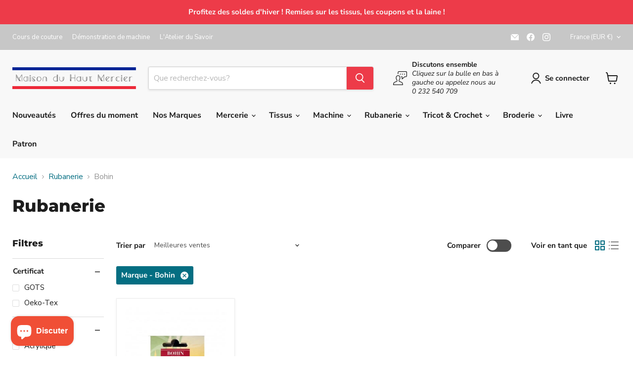

--- FILE ---
content_type: text/javascript
request_url: https://maison-hm.fr/cdn/shop/t/31/assets/globo.preorder.data.min.js?v=77048571131840864311767722562
body_size: 2802
content:
GloboPreorderParams.preorderSettings = {"products":{"6720659620031":{"id":173955,"is_profile":0,"name":"Brother - Machine \u00e0 coudre - Innov-is A16","products":"{\"type\":\"product\",\"condition\":6720659620031}","excludes":null,"message":null,"start_condition":"{\"type\":\"quantity\",\"condition\":\"0\"}","end_condition":null,"countdown":"{\"startCountdown\":false,\"endCountdown\":false}","required_condition":"{\"type\":\"auto\",\"trackQuantity\":true,\"continueSelling\":true}","after_finish":null,"discount_payment":"{\"fullPayment\":{\"enable\":true,\"discountValue\":\"0\",\"discountType\":\"percentage\"},\"partialPayment\":{\"enable\":false,\"value\":\"10\",\"valueType\":\"percentage\",\"discountValue\":\"0\",\"discountType\":\"percentage\"}}","status":1,"updated_at":"2021-11-19T11:57:09.000000Z","selling_plan_ids":[]},"6721909260479":{"id":175452,"is_profile":0,"name":"Brother - Machine \u00e0 coudre - Innov-is VQ2","products":"{\"type\":\"product\",\"condition\":6721909260479}","excludes":null,"message":null,"start_condition":"{\"type\":\"quantity\",\"condition\":\"0\"}","end_condition":null,"countdown":"{\"startCountdown\":false,\"endCountdown\":false}","required_condition":"{\"type\":\"auto\",\"trackQuantity\":true,\"continueSelling\":true}","after_finish":null,"discount_payment":"{\"fullPayment\":{\"enable\":true,\"discountValue\":\"0\",\"discountType\":\"percentage\"},\"partialPayment\":{\"enable\":false,\"value\":\"10\",\"valueType\":\"percentage\",\"discountValue\":\"0\",\"discountType\":\"percentage\"}}","status":1,"updated_at":"2021-11-22T14:43:55.000000Z","selling_plan_ids":[]},"6720649887935":{"id":175460,"is_profile":0,"name":"Brother - Machine \u00e0 coudre - KD144S","products":"{\"type\":\"product\",\"condition\":6720649887935}","excludes":null,"message":null,"start_condition":"{\"type\":\"quantity\",\"condition\":\"0\"}","end_condition":null,"countdown":"{\"startCountdown\":false,\"endCountdown\":false}","required_condition":"{\"type\":\"auto\",\"trackQuantity\":true,\"continueSelling\":true}","after_finish":null,"discount_payment":"{\"fullPayment\":{\"enable\":true,\"discountValue\":\"0\",\"discountType\":\"percentage\"},\"partialPayment\":{\"enable\":false,\"value\":\"10\",\"valueType\":\"percentage\",\"discountValue\":\"0\",\"discountType\":\"percentage\"}}","status":1,"updated_at":"2021-11-22T14:44:48.000000Z","selling_plan_ids":[]},"6721885864127":{"id":175461,"is_profile":0,"name":"Brother - Machine \u00e0 coudre - Innov-is NV1300","products":"{\"type\":\"product\",\"condition\":6721885864127}","excludes":null,"message":null,"start_condition":"{\"type\":\"quantity\",\"condition\":\"0\"}","end_condition":null,"countdown":"{\"startCountdown\":false,\"endCountdown\":false}","required_condition":"{\"type\":\"auto\",\"trackQuantity\":true,\"continueSelling\":true}","after_finish":null,"discount_payment":"{\"fullPayment\":{\"enable\":true,\"discountValue\":\"0\",\"discountType\":\"percentage\"},\"partialPayment\":{\"enable\":false,\"value\":\"10\",\"valueType\":\"percentage\",\"discountValue\":\"0\",\"discountType\":\"percentage\"}}","status":1,"updated_at":"2021-11-22T14:48:15.000000Z","selling_plan_ids":[]}},"collections":{"269754597567":{"id":175464,"is_profile":1,"name":"Commande pour machine en cas de rupture","products":"{\"type\":\"collection\",\"condition\":269754597567}","excludes":null,"message":null,"start_condition":"{\"type\":\"quantity\",\"condition\":\"0\"}","end_condition":null,"countdown":"{\"startCountdown\":false,\"endCountdown\":false}","required_condition":"{\"type\":\"auto\",\"trackQuantity\":true,\"continueSelling\":true}","after_finish":null,"discount_payment":"{\"fullPayment\":{\"enable\":true,\"discountValue\":\"0\",\"discountType\":\"percentage\"},\"partialPayment\":{\"enable\":false,\"value\":\"0\",\"valueType\":\"percentage\",\"discountValue\":\"0\",\"discountType\":\"percentage\"}}","status":1,"updated_at":"2021-11-22T15:07:05.000000Z","selling_plan_ids":[]},"404332806368":{"id":290751,"is_profile":1,"name":"Tissu sur commande","products":"{\"type\":\"collection\",\"condition\":404332806368}","excludes":null,"message":"{\"customSetting\":true,\"default\":{\"preorderButton\":\"Commander\",\"aboveMessage\":\"Produit disponible sur commande - Minimum de commande : 1 m\\u00e8tre\",\"bellowMessage\":\"Tissu sur commande. D\\u00e9lais d'envois variables si en stock fournisseur : 1 semaine de d\\u00e9lais; si hors stock 10 \\u00e0 12 semaines. N'h\\u00e9sitez pas \\u00e0 nous contacter pour connaitre l'\\u00e9tat des stocks. Nous vous pr\\u00e9viendrons de l'avancement de votre commande.\",\"naMessage\":\"Non disponible sur commande\"},\"fr\":{\"preorderButton\":\"Commander\",\"aboveMessage\":\"Produit disponible sur commande - Minimum de commande : 1 m\\u00e8tre\",\"bellowMessage\":\"Tissu sur commande. D\\u00e9lais d'envois variables si en stock fournisseur : 1 semaine de d\\u00e9lais; si hors stock 10 \\u00e0 12 semaines. N'h\\u00e9sitez pas \\u00e0 nous contacter pour connaitre l'\\u00e9tat des stocks. Nous vous pr\\u00e9viendrons de l'avancement de votre commande.\",\"naMessage\":\"Non disponible sur commande\"}}","start_condition":"{\"type\":\"quantity\",\"condition\":\"0\"}","end_condition":null,"countdown":"{\"startCountdown\":false,\"endCountdown\":false}","required_condition":"{\"type\":\"auto\",\"trackQuantity\":true,\"continueSelling\":true}","after_finish":null,"discount_payment":"{\"fullPayment\":{\"enable\":true,\"discountValue\":\"0\",\"discountType\":\"percentage\"},\"partialPayment\":{\"enable\":false,\"value\":\"0\",\"valueType\":\"percentage\",\"discountValue\":\"0\",\"discountType\":\"percentage\"}}","status":1,"updated_at":"2022-04-15T13:19:14.000000Z","selling_plan_ids":[]},"269713080511":{"id":363202,"is_profile":1,"name":"Commande pour patron en cas de rupture","products":"{\"type\":\"collection\",\"condition\":269713080511}","excludes":null,"message":null,"start_condition":"{\"type\":\"quantity\",\"condition\":\"0\"}","end_condition":null,"countdown":"{\"startCountdown\":false,\"endCountdown\":false}","required_condition":"{\"type\":\"auto\",\"trackQuantity\":true,\"continueSelling\":true}","after_finish":null,"discount_payment":"{\"fullPayment\":{\"enable\":true,\"discountValue\":\"0\",\"discountType\":\"percentage\"},\"partialPayment\":{\"enable\":false,\"value\":\"0\",\"valueType\":\"percentage\",\"discountValue\":\"0\",\"discountType\":\"percentage\"}}","status":1,"updated_at":"2022-06-17T18:54:19.000000Z","selling_plan_ids":[]},"264104837311":{"id":363411,"is_profile":1,"name":"Commande pour fermetures Eclair en cas de rupture","products":"{\"type\":\"collection\",\"condition\":264104837311}","excludes":null,"message":null,"start_condition":"{\"type\":\"quantity\",\"condition\":\"0\"}","end_condition":null,"countdown":"{\"startCountdown\":false,\"endCountdown\":false}","required_condition":"{\"type\":\"auto\",\"trackQuantity\":true,\"continueSelling\":true}","after_finish":null,"discount_payment":"{\"fullPayment\":{\"enable\":true,\"discountValue\":\"0\",\"discountType\":\"percentage\"},\"partialPayment\":{\"enable\":false,\"value\":\"0\",\"valueType\":\"percentage\",\"discountValue\":\"0\",\"discountType\":\"percentage\"}}","status":1,"updated_at":"2022-06-17T21:21:59.000000Z","selling_plan_ids":[]},"379927691488":{"id":363520,"is_profile":1,"name":"Commande pour machine en cas de rupture","products":"{\"type\":\"collection\",\"condition\":379927691488}","excludes":null,"message":null,"start_condition":"{\"type\":\"quantity\",\"condition\":\"0\"}","end_condition":null,"countdown":"{\"startCountdown\":false,\"endCountdown\":false}","required_condition":"{\"type\":\"auto\",\"trackQuantity\":true,\"continueSelling\":true}","after_finish":null,"discount_payment":"{\"fullPayment\":{\"enable\":true,\"discountValue\":\"0\",\"discountType\":\"percentage\"},\"partialPayment\":{\"enable\":false,\"value\":\"0\",\"valueType\":\"percentage\",\"discountValue\":\"0\",\"discountType\":\"percentage\"}}","status":1,"updated_at":"2022-06-18T10:27:49.000000Z","selling_plan_ids":[]}}};
GloboPreorderParams.settings = {"messageAboveFontSize":"14","messageBellowFontSize":"14","checkedPreorderBadge":true,"preorderShape":"ribbon","badgeFontFamily":null,"badgeFontVariant":"italic","checked":true,"badgeFontSize":"14","badgePosition":"top-right","badgePositionX":"6","badgePositionY":"6","badgeWidth":"75","badgeHeight":"75","colorButton":{"preorderTextColor":"#FFFFFF","preorderHoverTextColor":"#FFFFFF","preorderBackgroundColor":"#F35046","preorderHoverBackgroundColor":"#D61F2C","preorderBorderColor":"#F35046","preorderHoverBorderColor":"#D61F2C"},"colorMessageAbove":{"messageAboveTextColor":"#EE4444","messageAboveBackgoundColor":null},"colorMessageBellow":{"messageBellowTextColor":"#555555","messageBellowBackgoundColor":"#F5F3F3"},"colorNAMessage":{"naMessageTextColor":"#606060","naMessageBackgoundColor":"#FFFFFF","naMessageBorderColor":"#3A3A3A"},"colorBadge":{"badgeTextColor":"#FFFFFF","badgeBackgoundColor":"#F35046"},"cartWarning":{"enabled":false},"colorBisButton":{"bisTextColor":"#FFFFFF","bisHoverTextColor":"#FFFFFF","bisBackgroundColor":"#529dbd","bisHoverBackgroundColor":"#387e90","bisBorderColor":"#529dbd","bisHoverBorderColor":"#387e90"},"colorScButton":{"scTextColor":"#FFFFFF","scHoverTextColor":"#FFFFFF","scBackgroundColor":"#64c264","scHoverBackgroundColor":"#25a825","scBorderColor":"#64c264","scHoverBorderColor":"#25a825"},"customBisForm":{"bisFontSize":"16","display":"hidden","scFontSize":"16"},"bisActivityUpdates":{"autoSendAdmin":false,"quantityThreshold":"1"},"bisDeliveryPolicy":{"autoSendCustomer":false,"notificationRate":"1","notificationOrder":"asc","deliveryInterval":"1","minimumQuantity":"1","hideProduct":{"tags":null,"collections":null}},"bisProductSelling":"stop","hiddenLogoBis":false,"shippingPartialPayment":{"defaultShippingFee":"default","titleShippingFee":"Shipping Pre-order","conditionShippingFee":[{"from":"0","to":null,"fee":null}]},"alignMessage":{"messageAbove":"left","messageBellow":"left","limitMessage":"left"},"fontsizeMessage":{"limitMessage":"14"},"colorLimitMessage":{"limitMessageTextColor":"#000","limitMessageBackgroundColor":"#fdf7e3","limitMessageBorderColor":"#eec200"},"enableDeliveryPolicy":"auto","contactUs":true,"activeContactUs":true,"fieldsBisForm":[{"id":"selectVariant","title":"Select variant","label":"Select variant","placeholder":"","type":"selectVariant","icon":"CircleChevronDownMinor","requiredMessage":"Required","readOnly":true,"showLabel":false,"required":true,"showRequired":false},{"id":"email","title":"Email","label":"Email","placeholder":"Enter your email address","type":"email","icon":"EmailMajor","requiredMessage":"Required","invalidMessage":"Invalid email","readOnly":true,"showLabel":false,"required":true,"showRequired":false},{"id":"phone","title":"Phone","label":"Phone number","placeholder":"Phone number","icon":"PhoneMajor","type":"phone","showLabel":false,"readOnly":true,"requiredMessage":"Required","invalidMessage":"Phone invalid","required":true,"showRequired":false,"hidden":true,"validateIntlPhone":true}],"customCss":"","checkedBackInStock":true,"quickviewSupport":true,"partialPayment":true,"applyDiscount":true,"paymentDiscount":true,"removeBranding":true,"customTimezone":true};
GloboPreorderParams.translation = {"default":{"preorderText":"Pre-order","messageAboveText":"Don't miss out - Grab yours now before we sell out again!","messageBellowText":"We will fulfill the item as soon as it becomes available","naMessageText":"Unavailable","preorderLimitMessage":"Only :stock items left in stock","outOfStockMessage":"Inventory level is :stock. It is less than you are trying to purchase. Some of the items will be pre-ordered. Continue?","labelCountdownStart":"Pre-order starting in","labelCountdownEnd":"Pre-Order ending in","labelCountdownDays":"Days","labelCountdownHours":"Hours","labelCountdownMinutes":"Minutes","labelCountdownSeconds":"Second","preorderBadge":"Pre-order","preorderedItemlabel":"Note: Pre-order item","cartWarningTitle":"Warning: you have pre-order and in-stock in the same cart","cartWarningContent":"Shipment of your in-stock items may be delayed until your pre-order item is ready for shipping.","cartWarningCheckboxLabel":"Don't show this again","partialPaymentLabel":"Payment option","partialPaymentOptionFull":"Full payment","partialPaymentOptionPart":"Partial payment","preorderPrice":"Pre-order price","partialPaymentTitle":"Prepaid amount for  ()","cartWarningLimitMessage":"There are still :stock pre-order items that can be added to the cart","cartWarningEndLimitMessage":"The number of products that can be pre-ordered has reached the limit","cartWarningAlertMessage":"There are still :stock pre-order items that can be added to the cart. You can purchase up to :max products","bisTextButton":"Email me when available","bisTitleForm":"Email me when available","bisHeaderContent":"Register your email address below to receive an email as soon as this becomes available again","bisPlaceHolderEmail":"Enter your email","bisSubscribeTextButton":"SUBSCRIBE","bisFooterContent":"We will send you an email once the product becomes available","bisSubscribeSuccess":"Your notification has been registered","bisSubscribeFail":"The email address you entered is invalid","bisSubscribeRegistered":"Your email address is registered on this product","bisSubscribeRequired":"The email address is required"},"fr":{"preorderText":"Commander","messageAboveText":"Produit disponible sur commande","messageBellowText":"Nous vous pr\u00e9viendrons de l'avancement de votre commande. Les d\u00e9lais de commandes sont variables en fonction du stock des fournisseurs.","naMessageText":"Non disponible","preorderLimitMessage":"Seulement :stock encore en stock","outOfStockMessage":"Notre stock actuel est de :stock. Les \u00e9l\u00e9ments command\u00e9 en suppl\u00e9m\u00e9nt seront plac\u00e9 en commande.","labelCountdownStart":"D\u00e9but des pr\u00e9-commande dans","labelCountdownEnd":"Fin des pr\u00e9-commande dans","labelCountdownDays":"Days","labelCountdownHours":"Hours","labelCountdownMinutes":"Minutes","labelCountdownSeconds":"Second","preorderBadge":"Commander","preorderedItemlabel":"Note : Produit sur commande.","cartWarningTitle":"Attention certains produits sont sur commande dans votre panier.","cartWarningContent":"La livraison des produits en stock peuvent \u00eatre d\u00e9cal\u00e9 due au produits sur commande pr\u00e9sent dans votre commande. Les d\u00e9lais de commandes sont variables en fonction du stock des fournisseurs.","cartWarningCheckboxLabel":"Ne plus afficher","partialPaymentLabel":"Option de paiement","partialPaymentOptionFull":"Payer la totalit\u00e9","partialPaymentOptionPart":"Payer un acompte","preorderPrice":"Prix de commande","partialPaymentTitle":"Montant de l'acompte pour  ()","cartWarningLimitMessage":"Il reste :stock produits sur commande qui peuvent \u00eatre ajout\u00e9 au panier.","cartWarningEndLimitMessage":"Le nombre d'articles sur commande est arriv\u00e9 \u00e0 la limite autoris\u00e9e.","cartWarningAlertMessage":"Il reste :stock produits sur commande qui peuvent \u00eatre ajout\u00e9 au panier. Vous pouvez commander jusqu'\u00e0 :max articles","bisTextButton":"Etre pr\u00e9venue par mail du retour en stock","bisTitleForm":"Mail de retour en stock","bisHeaderContent":"Enregistrer votre adresse mail pour \u00eatre pr\u00e9venue de la disponnibilit\u00e9 de l'article.","bisPlaceHolderEmail":"Entrez votre mail.","bisSubscribeTextButton":"S'inscrire","bisFooterContent":"Nous vous enverrons un mail lorsque le produit sera de nouveaux en stock.","bisSubscribeSuccess":"Votre notification a \u00e9t\u00e9 enregistr\u00e9","bisSubscribeFail":"Votre adresse mail est invalide","bisSubscribeRegistered":"Votre mail est enregistr\u00e9 pour les alertes de stock de ce produit.","bisSubscribeRequired":"Votre adresse mail est requise."}};
GloboPreorderParams.thirdPartyIntegration = {"eventGGAnalytics":{"preorder":{"enableFunction":false,"eventCategory":":product_type (Globo Pre-order)","eventAction":"Added pre-order product","eventLabel":"Add event pre-order"},"backinstock":{"enableFunction":false,"eventCategory":":product_type (Globo Pre-order)","eventAction":"Subscribed back in stock product","eventLabel":"Add event back in stock"}}};
GloboPreorderParams.defaultSetting = {"messageAboveFontSize":"14","messageBellowFontSize":"14","checkedPreorderBadge":false,"preorderShape":"rectangle","badgeFontFamily":"Alata","badgeFontVariant":"regular","checked":false,"badgeFontSize":"14","badgePosition":"top-right","badgePositionX":"6","badgePositionY":"6","badgeWidth":"75","badgeHeight":"75","colorButton":{"preorderTextColor":"#FFFFFF","preorderHoverTextColor":"#FFFFFF","preorderBackgroundColor":"#F35046","preorderHoverBackgroundColor":"#D61F2C","preorderBorderColor":"#F35046","preorderHoverBorderColor":"#D61F2C"},"colorMessageAbove":{"messageAboveTextColor":"#EE4444","messageAboveBackgoundColor":null},"colorMessageBellow":{"messageBellowTextColor":"#555555","messageBellowBackgoundColor":"#F5F3F3"},"alignMessage":{"messageAbove":"left","messageBellow":"left","limitMessage":"left"},"fontsizeMessage":{"limitMessage":"14"},"colorNAMessage":{"naMessageTextColor":"#606060","naMessageBackgoundColor":"#FFFFFF","naMessageBorderColor":"#3A3A3A"},"colorComingSoonButton":{"comingSoonBtnTextColor":"#606060","comingSoonBtnBackgoundColor":"#FFFFFF","comingSoonBtnBorderColor":"#3A3A3A"},"colorLimitMessage":{"limitMessageTextColor":"#000","limitMessageBackgroundColor":"#fdf7e3","limitMessageBorderColor":"#eec200"},"colorBadge":{"badgeTextColor":"#FFFFFF","badgeBackgoundColor":"#F35046"},"cartWarning":{"enabled":false},"colorBisButton":{"bisTextColor":"#FFFFFF","bisHoverTextColor":"#FFFFFF","bisBackgroundColor":"#529dbd","bisHoverBackgroundColor":"#387e90","bisBorderColor":"#529dbd","bisHoverBorderColor":"#387e90"},"colorScButton":{"scTextColor":"#FFFFFF","scHoverTextColor":"#FFFFFF","scBackgroundColor":"#64c264","scHoverBackgroundColor":"#25a825","scBorderColor":"#64c264","scHoverBorderColor":"#25a825"},"customBisForm":{"display":"button","bisFontSize":"16","scFontSize":"16"},"bisDeliveryPolicy":{"autoSendCustomer":false,"notificationRate":"1","notificationOrder":"asc","deliveryInterval":"1","minimumQuantity":"1","hideProduct":{"tags":[],"collections":[]}},"bisActivityUpdates":{"autoSendAdmin":false,"quantityThreshold":"1"},"enableDeliveryPolicy":"auto","bisProductSelling":"stop","hiddenLogoBis":false,"hiddenHeaderBis":false,"hiddenHeaderDescriptionBis":false,"hiddenProductInfor":false,"hiddenProductImage":false,"hiddenProductPrice":false,"hiddenFooterBis":false,"shippingPartialPayment":{"defaultShippingFee":"default","titleShippingFee":"Pre-order Shipping","conditionShippingFee":[{"from":"0","to":"","fee":""}]},"contactUs":false,"activeContactUs":false,"order":{"tag":"pre-order"},"collection":{"showBadgeOnly":"firstPreorder","showPreorderBtn":true,"showMessages":false,"showPaymentOption":false},"timezone":"store","aliasFromEmail":"","aliasFormName":"","aliasReplyEmail":"","fieldsBisForm":[{"id":"selectVariant","title":"Select variant","label":"Select variant","placeholder":"","type":"selectVariant","icon":"CircleChevronDownMinor","requiredMessage":"Required","readOnly":true,"showLabel":false,"required":true,"showRequired":false},{"id":"email","title":"Email","label":"Email","placeholder":"Enter your email address","type":"email","icon":"EmailMajor","requiredMessage":"Required","invalidMessage":"Invalid email","readOnly":true,"showLabel":false,"required":true,"showRequired":false},{"id":"phone","title":"Phone","label":"Phone number","placeholder":"Phone number","icon":"PhoneMajor","type":"phone","showLabel":false,"readOnly":true,"requiredMessage":"Required","invalidMessage":"Phone invalid","required":true,"showRequired":false,"hidden":true,"validateIntlPhone":true}],"cart":{"showLineItem":false,"contactSubject":"Pre-order information","lineItemBackgroundColor":"#c7ebfe","lineItemBorderColor":"#0788ca","lineItemTextColor":"#2e2a39b3","lineItemIconColor":"#0788ca","lineItemFontSize":"14","lineItemFontWeight":"400"},"preorderLabel":{"enabled":false,"labelTextColor":"#fff","labelBackgroundColor":"#334fb4","labelBorderColor":"#334fb4","labelFontSize":"14","labelFontWeight":"400"},"colorAlertButton":{"alertTextColor":"#fff","alertBackgroundColor":"#64c264"},"alertButton":{"fontSize":"14","fontWeight":"400"},"comingSoonBtn":false,"showBisSms":true,"showBisEmail":true,"showBisSelectOption":false,"bisCustomerRegistered":{"enable":false,"sendTo":""},"autoSendEmail":true,"autoSendSms":true};
GloboPreorderParams.defaultTranslation = {"default":{"preorderText":"Pre Order","messageAboveText":"Don't miss out - Grab yours now before we sell out again!","messageBellowText":"We will fulfill the item as soon as it becomes available","naMessageText":"Not available for Pre order","comingSoonText":"Coming soon","soldoutText":"Sold out","preorderLimitMessage":"Only :stock items left in stock","outOfStockMessage":"Inventory level is :stock.It is less than you are trying to purchase. Some of the items will be pre-ordered. Continue?","labelCountdownStart":"Coming soon","labelCountdownEnd":"Pre-Order ending in","labelCountdownDays":"Days","labelCountdownHours":"Hours","labelCountdownMinutes":"Minutes","labelCountdownSeconds":"Second","preorderBadge":"Pre Order","preorderLabel":"Pre-order","preorderedItemlabel":"Pre-order item","preorderContactLink":"Reach out for more information \u2192","cartWarningTitle":"Warning => you have pre-order and in-stock in the same cart","cartWarningContent":"Shipment of your in-stock items may be delayed until your pre-order item is ready for shipping.","cartWarningCheckboxLabel":"Don't show this again","partialPaymentLabel":"Payment option","partialPaymentOptionFull":"Full Payment","partialPaymentOptionPart":"Partial Payment","preorderPrice":"PreOrder Price","partialPaymentTitle":"Prepaid amount for  ()","cartWarningLimitMessage":"There are still :stock pre-order items that can be added to the cart","cartWarningEndLimitMessage":"The number of products that can be pre-ordered has reached the limit","cartWarningAlertMessage":"There are still :stock pre-order items that can be added to the cart. You can purchase up to :max products","bisTextButton":"Email me when available","bisTitleForm":"Email me when available","bisHeaderContent":"Register your email address below to receive an email as soon as this becomes available again","bisPlaceHolderEmail":"Enter your email","bisSubscribeTextButton":"SUBSCRIBE","bisFooterContent":"We will send you an email once the product becomes available. Your email address will not be shared with anyone else","bisSubscribeSuccess":"Your notification has been registered","bisSubscribeFail":"The email address you entered is invalid","bisSubscribeRegistered":"Your email address is registered on this product","bisSubscribeRequired":"The email address is required","bisPhoneRegistered":"Your phone is registered on this product","bisEmailAlertTitle":"Email","bisSmsAlertTitle":"SMS","partialPaymentSaveLavel":"Save"}};